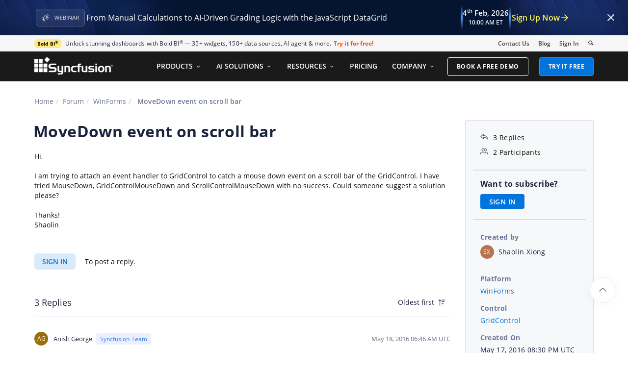

--- FILE ---
content_type: text/html; charset=utf-8
request_url: https://www.syncfusion.com/forums/124110/movedown-event-on-scroll-bar
body_size: 12136
content:






<!DOCTYPE html>
<html lang="en">
<head>
    <meta http-equiv="Content-Type" content="text/html; charset=utf-8" />
    <meta name=viewport content="width=device-width, initial-scale=1">

    <script src="https://cdn.syncfusion.com/scripts/jquery/Integrity/jquery.all.new_v2.min.js"></script>

        <script>
            window.ExceptionlessEndPoint = '/forums/exceptionlessPostEvents';
            function ExceptionlessLazyLoader() {
                let s = 0, e = ['mousemove', 'scroll', 'keydown', 'touchstart'], l = () => {
                    if (s) return; s = 1;
                    let j = document.createElement('script');
                    j.type = 'module';
                    j.src = 'https://cdn.syncfusion.com/scripts/common/exceptionless/core-application/Exceptionless-logger.min.js';
                    document.head.appendChild(j);
                    e.forEach(x => removeEventListener(x, l));
                };
                e.forEach(x => addEventListener(x, l, { once: 1 }));
            }
        </script>
        <script src="https://cdn.syncfusion.com/scripts/common/exceptionless/core-application/console-capture.min.js" async onload="ExceptionlessLazyLoader()"></script>

    <!-- Start cookieyes banner -->
    <script id="cookieyes" type="text/javascript" src="https://cdn-cookieyes.com/client_data/a579e010cc45dfd587718a85/script.js"></script>
    <script src="https://cdn.syncfusion.com/scripts/common/CookieYes/Master/CookieyesBanner-V3.min.js"></script>
    <!-- End cookieyes banner -->

    <link rel="preload" href="https://cdn.syncfusion.com/content/stylesheets/components/bootstrap/Integrity/bootstrap3.7.1.min.css?v1" as="style">
    <link rel="stylesheet" href="https://cdn.syncfusion.com/content/stylesheets/components/bootstrap/Integrity/bootstrap3.7.1.min.css?v1" type="text/css">

    <link rel="preload" href="https://cdn.syncfusion.com/content/stylesheets/components/Stack1.3.7/layoutfont_cdn.css" as="style">
    <link rel="stylesheet" href="https://cdn.syncfusion.com/content/stylesheets/components/Stack1.3.7/layoutfont_cdn.css" type="text/css">

    <link rel="preload" href="https://cdn.syncfusion.com/content/stylesheets/components/Stack1.3.7/socicon.css" as="style">
    <link rel="stylesheet" href="https://cdn.syncfusion.com/content/stylesheets/components/Stack1.3.7/socicon.css" type="text/css">

    <link rel="preload" href="https://cdn.syncfusion.com/content/stylesheets/components/Stack1.3.7/fonts/socicon.ttf" as="font" type="font/woff2" crossorigin>

    <link rel="preload" href="https://cdn.syncfusion.com/content/stylesheets/components/Stack1.3.7/fonts/layoutfont.ttf" as="font" type="font/woff2" crossorigin>
    <link rel="preload" href="https://cdn.syncfusion.com/content/stylesheets/components/bootstrap/fonts/glyphicons-halflings-regular.woff2" as="font" type="font/woff2" crossorigin>

    <link rel="preload" href="https://cdn.syncfusion.com/content/forum/Styles/icons/master/CustomForumIconsV1.css" as="style">
    <link rel="stylesheet" href="https://cdn.syncfusion.com/content/forum/Styles/icons/master/CustomForumIconsV1.css" type="text/css">

    <link rel="preload" href="https://cdn.syncfusion.com/content/images/common/menu/master/icons/menufontV2.css?v1" as="style">
    <link rel="stylesheet" href="https://cdn.syncfusion.com/content/images/common/menu/master/icons/menufontV2.css?v1" type="text/css">
    <script src="https://cdn.syncfusion.com/scripts/Syncfusion/Master/CookieValidation.js"></script>
    <script src="https://cdn.syncfusion.com/scripts/components/Others/toastr.min.js" defer></script>
    <link href="https://cdn.syncfusion.com/content/stylesheets/others/toastr.min.css" rel="stylesheet" />
    <link rel="preload" href="https://cdn.syncfusion.com/content/stylesheets/components/bootstrap/TopMarketingBannerMenu.min.css" as="style">
    <link rel="stylesheet" href="https://cdn.syncfusion.com/content/stylesheets/components/bootstrap/TopMarketingBannerMenu.min.css" type="text/css">
    <script>
        var sessionDeactivationUrl  = "/forums/account/invalidateuser-session";
    </script>
    

    

    

        <link href="/forums/css/BootstrapLayout.css?v63" rel="stylesheet" />
    

    
    <meta name="googlebot" content="index, follow" />
    <meta name="ROBOTS" content="index, follow" />
    <meta name="title" content="MoveDown event on scroll bar | WinForms | GridControl | Syncfusion" />
    <meta name="description" content="Forum Thread - GridControl - MoveDown event on scroll bar. Browse other users&#x27; questions about our WinForms GridControl components." />
    <meta name="keywords" content="WinForms,MoveDown event on scroll bar,GridControl" />
    <meta property="fb:app_id" content="1003714633042650" />
    <meta property="og:title" content="MoveDown event on scroll bar | WinForms | GridControl | Syncfusion" />
    <meta property="og:description" content="Forum Thread - GridControl - MoveDown event on scroll bar. Browse other users&#x27; questions about our WinForms GridControl components." />
    <meta property="og:image" content="https://cdn.syncfusion.com/content/images/company-logos/Syncfusion_Logo_Image.png" />
    <meta property="og:url" content="https://www.syncfusion.com/forums/124110/movedown-event-on-scroll-bar" />
    <meta property="og:type" content="website" />
    <meta property="og: site_name" content="Syncfusion.com" />
    <meta property="twitter:account_id" content="41152441" />
    <meta property="twitter:url" content="https://www.syncfusion.com/forums/124110/movedown-event-on-scroll-bar" />
    <meta property="twitter:title" content="MoveDown event on scroll bar | WinForms | GridControl | Syncfusion" />
    <meta property="twitter:description" content="Forum Thread - GridControl - MoveDown event on scroll bar. Browse other users&#x27; questions about our WinForms GridControl components." />
    <meta property="twitter:card" content="summary" />
    <meta property="twitter:image" content="https://cdn.syncfusion.com/content/images/company-logos/Syncfusion_logos.png" />


    
    <script type="application/ld+json" async>
            {"@context":"https://schema.org","@type":"QAPage","mainEntity":{"@type":"Question","name":"MoveDown event on scroll bar","text":"Hi,I am trying to attach an event handler to GridControl to catch a mouse down event on a scroll bar of the&nbsp;GridControl. I have tried MouseDown,&nbsp;GridControlMouseDown and&nbsp;ScrollControlMouseDown with no success. Could someone suggest a solution please?Thanks!Shaolin","answerCount":3,"upvoteCount":3,"dateCreated":"2016-05-17T20:30:14","author":{"@type":"Person","name":null},"acceptedAnswer":null,"suggestedAnswer":[{"@type":"Answer","text":"Hi Shaolin,&nbsp;\r\n\r\nThank you for using Syncfusion products.&nbsp;\r\n\r\nWe request you to make use of the VerticalScroll and HorizontalScroll events for achieving this. Please refer the below code snippet. These events will be fired when the Scrollbar is clicked or moved.&nbsp;\r\n\r\n\r\n\r\n\r\n\r\nC#:&nbsp;\r\n\r\nthis.gridControl1.VerticalScroll += gridControl1_VerticalScroll;&nbsp;\r\nvoid gridControl1_HorizontalScroll(object sender, ScrollEventArgs e)&nbsp;\r\n{&nbsp;\r\n&nbsp;&nbsp;&nbsp; // Required Code&nbsp;\r\n}&nbsp;\r\n&nbsp;\r\nthis.gridControl1.HorizontalScroll += gridControl1_HorizontalScroll;&nbsp;\r\nvoid gridControl1_VerticalScroll(object sender, ScrollEventArgs e)&nbsp;\r\n{&nbsp;\r\n&nbsp;&nbsp;&nbsp; //Required Code&nbsp;\r\n}&nbsp;\r\n\r\nPlease let us know if you need any further assistance.&nbsp;\r\n\r\nRegards,Anish.&nbsp;","dateCreated":"2016-05-18T06:46:05","upvoteCount":0,"url":"https://www.syncfusion.com/forums/124110/movedown-event-on-scroll-bar#lm5sUM","author":{"@type":"Person","name":"Anish George"}},{"@type":"Answer","text":"Hi Anish,I am looking for MouseDown and MouseUp events on a scroll bar. I am sorry I mistakenly used a wrong word MoveDown for the subject and it should have been MouseDown.Thanks,Shaolin","dateCreated":"2016-05-18T12:42:23","upvoteCount":0,"url":"https://www.syncfusion.com/forums/124110/movedown-event-on-scroll-bar#lm5XdO","author":{"@type":"Person","name":"Shaolin Xiong"}},{"@type":"Answer","text":"Hi Shaolin, &nbsp;\r\n\r\nThank you for your update.&nbsp;\r\n\r\nWe regret to let you know that there is no separate event like MouseDown or MouseUp for scroll bars in GridControl. You can make use of the scroll events like HorizontalScroll, VerticalScroll, WindowScrolling, HScrollBar.Scroll, VScrollBar.Scroll etc and achieve your needs. But however you can make use of the custom scrollbar to achieve your requirement. &nbsp;\r\n\r\nYou can make use of the ScrollerFrame control and assign this control to our GridControl scrollbar by using the AttachedTo property. Please refer the below code snippet. This custom scroll bar has the required MouseDown and MouseUp events.&nbsp;\r\n\r\n\r\n\r\n\r\n\r\nC#:&nbsp;\r\nScrollersFrame scrollersFrame1 = new ScrollersFrame();&nbsp;\r\nscrollersFrame1.AttachedTo = this.gridControl1;&nbsp;\r\n&nbsp;\r\nscrollersFrame1.HorizontalScroller.MouseDown += new MouseEventHandler(HorizontalScroller_MouseDown);&nbsp;\r\nscrollersFrame1.HorizontalScroller.MouseUp += new MouseEventHandler(HorizontalScroller_MouseUp);&nbsp;\r\n&nbsp;\r\nvoid HorizontalScroller_MouseUp(object sender, MouseEventArgs e)&nbsp;\r\n{&nbsp;\r\n&nbsp;&nbsp;&nbsp; // Required Code&nbsp;\r\n}&nbsp;\r\n&nbsp;\r\nvoid HorizontalScroller_MouseDown(object sender, MouseEventArgs e)&nbsp;\r\n{&nbsp;\r\n&nbsp;&nbsp;&nbsp; // Required Code&nbsp;\r\n}&nbsp;\r\n\r\n\r\nWe have created a simple sample for your convenience. You can download it from here CustomScrollBar.&nbsp;\r\n\r\nPlease let me know if you have any further concerns&nbsp;\r\n\r\nRegards,&nbsp;\r\nAnish.&nbsp;","dateCreated":"2016-05-19T10:37:10","upvoteCount":0,"url":"https://www.syncfusion.com/forums/124110/movedown-event-on-scroll-bar#lm5XBh","author":{"@type":"Person","name":"Anish George"}}]}}
    </script>
<link rel="canonical" href="https://www.syncfusion.com/forums/124110/movedown-event-on-scroll-bar" />


        <title>
            
    MoveDown event on scroll bar | WinForms | GridControl | Syncfusion

        </title>


        <!-- Google Tag Manager -->
        <script>
            (function (w, d, s, l, i) {
                w[l] = w[l] || []; w[l].push({
                    'gtm.start':
                        new Date().getTime(), event: 'gtm.js'
                }); var f = d.getElementsByTagName(s)[0],
                    j = d.createElement(s), dl = l != 'dataLayer' ? '&l=' + l : ''; j.async = true; j.src =
                        'https://www.googletagmanager.com/gtm.js?id=' + i + dl; f.parentNode.insertBefore(j, f);
                /**/
            })(window, document, 'script', 'dataLayer', 'GTM-W8WD8WN');</script>
        <!-- End Google Tag Manager -->



</head>
<body>


    <input type="hidden" id="request-verification-token" name="RequestVerificationToken" value="CfDJ8PDcoCFZ9DBKv4hD1_W-R9jwZuHOAXMy7cYhxMRmz--lJEUTzgNozPQEH5vB3yrqwsTmzZaTbS4aDLRAMUaNN-a78idl8sVYIYzgoBjGvT97QK9ySvYOWEWF9zl1t5AyKvvjwU6IQ95-tdy5bepUuRs">

    <!-- Google Tag Manager (noscript) -->
        <noscript>
            <iframe src="https://www.googletagmanager.com/ns.html?id=GTM-W8WD8WN"
                    height="0" width="0" style="display:none;visibility:hidden"></iframe>
        </noscript>

    <!-- End Google Tag Manager (noscript) -->
    
    
    <link rel="preload" href="//cdn.syncfusion.com/content/stylesheets/components/Others/google.prettify.light.theme.min.css" as="style" />
    <link rel="stylesheet" href="//cdn.syncfusion.com/content/stylesheets/components/Others/google.prettify.light.theme.min.css" type="text/css">
    <link rel="preload" href="//cdn.syncfusion.com/content/forum/Styles/ej2-forum-thread-detail-fabric.css" as="style" />
    <link rel="stylesheet" href="//cdn.syncfusion.com/content/forum/Styles/ej2-forum-thread-detail-fabric.css" type="text/css">
    <link rel="preload" href="//cdn.syncfusion.com/content/forum/Styles/icons/master/CustomForumIconsV1.css" as="style">
    <link rel="stylesheet" href="//cdn.syncfusion.com/content/forum/Styles/icons/master/CustomForumIconsV1.css" type="text/css">

    

    
        <link href="/forums/dist/cssminify/forumthreaddetail.min.css?v10" rel="stylesheet" />
    

    


    


    



        <div id="menu-wrapper">
            <div id="sub-menu-section" class="bar bar-3 bar--sm bg--secondary">
                <div class="container">
                    <div class="row">
                        <div class="col-md-12 col-sm-12 col-xs-12 text-right text-left-xs text-left-sm">
                            <div class="bar__module">
                                <div class="marketing-banner col-md-9 col-sm-8 col-xs-12">
                                </div>
                                <ul class="menu-horizontal col-md-3 col-sm-4 col-xs-12">
                                    <li>
                                        <div class="modal-instance">
                                            <a href="/company/contact-us">Contact Us</a>
                                        </div>
                                    </li>
                                    <li>
                                        <div class="modal-instance">
                                            <a href="https://www.syncfusion.com/blogs">Blog</a>
                                        </div>
                                    </li>
                                    <li>
                                        <div id="menu-signin" class="">

                                                <a href="/account/login?ReturnUrl=/124110/movedown-event-on-scroll-bar" rel="nofollow" id="login-btn-menu" class="login-button default-btn">Sign In</a>

                                        </div>
                                    </li>

                                    <li>
                                        <div data-notification-link="search-box">
                                            <i id="search-icon" class="syncfusionlayout-search search-icon"></i>
                                        </div>
                                    </li>
                                </ul>
                            </div>
                        </div>
                    </div>
                    <!--end of row-->
                </div>
                <!--end of container-->
            </div>
            <div class="container main-menu-section">
                <div class="row">
                    <div class="col-xs-12 col-sm-12 col-md-12 col-lg-12 ">
                        
<div id="menu-container"></div>

                    </div>
                    
<div id="search-container" class="row">
    <div class="col-lg-offset-3 col-lg-5 col-lg-col-md-offset-2 col-md-7 col-sm-offset-2 col-sm-6 col-xs-offset-0 col-xs-8 search">
        <input type="text" placeholder="Search" id="search" class="content-medium" name="keyword" value="" />
    </div>
    <div class="col-md-1 col-sm-4 col-xs-4">
        <button id="searchresult-btn" class="btn btn--primary search-btn">Search</button>
    </div>
    <div>
        <div class="search-details">
            Find anything about our product, documentation, and more.
        </div>
        <hr />
        <div id="search-popular-results">
            <div id="search-search-container">
    <div style="overflow-x:auto;">
        <div id="search-search">
          
                <div class="item">
                    <div class="search-heading">
                        <a href="https://www.syncfusion.com/blazor-components">
                            Blazor Components | 70+ Native UI Controls | Syncfusion®
                        </a>
                    </div>
                    <div class="search-url">
                        <a href="https://www.syncfusion.com/blazor-components">https://www.syncfusion.com/blazor-components</a>
                    </div>
                    <div class="search-description">
                        The Syncfusion<sup style="font-size: 70%;">®</sup> native Blazor components library offers 70+ UI and Data Viz web controls that are responsive and lightweight for building modern web apps.
                    </div>
                </div>
                <div class="item">
                    <div class="search-heading">
                        <a href="https://www.syncfusion.com/pdf-framework/net">
                            .NET PDF Framework | C# / VB.NET PDF API | Syncfusion®
                        </a>
                    </div>
                    <div class="search-url">
                        <a href="https://www.syncfusion.com/pdf-framework/net">https://www.syncfusion.com/pdf-framework/net</a>
                    </div>
                    <div class="search-description">
                        .NET PDF framework is a high-performance and comprehensive library used to create, read, merge, split, secure, edit, view, and review PDF files in C#/VB.NET.
                    </div>
                </div>
                <div class="item">
                    <div class="search-heading">
                        <a href="https://www.syncfusion.com/xamarin-ui-controls">
                            155+ Xamarin UI controls for iOS, Android &amp; UWP apps | Syncfusion®
                        </a>
                    </div>
                    <div class="search-url">
                        <a href="https://www.syncfusion.com/xamarin-ui-controls">https://www.syncfusion.com/xamarin-ui-controls</a>
                    </div>
                    <div class="search-description">
                        Over 155 Xamarin UI controls to create cross-platform native mobile apps for iOS, Android, UWP and macOS platforms from a single C# code base.
                    </div>
                </div>
           
        </div>
    </div>
</div>
        </div>
    </div>
</div>
                    <div id="logout-section">
                        <div class="container">
                            <div class="column">

                                <div class="Customerinformation">



                                    <div class="dashboard">
                                        <a href="/account" class="content-medium">My Dashboard</a>
                                    </div>

                                    <div class="signout-section">
                                        <a href="/forums/logoff" rel="nofollow" class="btn btn--stack btn--primary">SIGN OUT</a>
                                    </div>
                                </div>
                            </div>
                        </div>
                    </div>

                </div>
            </div>
        </div>




    
    <div class="body-content">
        



        
    <div id="forumthread-detail">
        <div class="bread">
            <div class="container">
                <div class="breadcrumb--top col-xs-12 col-sm-12 col-md-9 col-lg-9">
                    <div class="breadcrumb--section">
                        <ol class="breadcrumb">
                            <li><a class="breadcrumb-link" href="/">Home</a></li>
                            <li><a class="breadcrumb-link" href="/forums">Forum</a></li>
                            <li><a class="breadcrumb-link" href="/forums/windowsforms">WinForms</a></li>
                            <li class="active breadcrumb-link">
                                MoveDown event on scroll bar
                            </li>


                        </ol>
                    </div>
                </div>
            </div>
        </div>
        <div id="forumthread-detail-content">
            <div class="container">
                <div class="row content-section-sticky">
                        <div class="col-xs-12 col-sm-12 col-md-9 col-lg-9 thread-details-row">
                        <div class="thread-heading row">
                            <span id="scrolltomessage"></span>
                            <div class="col-lg-12 col-md-12 col-sm-12 col-xs-12">
                                
<div class="report-retired hide">

</div>

                            </div>
                                    <h1>MoveDown event on scroll bar</h1>
                        </div>
                        <span class="thread-title-edit-error hide col-xs-10 col-sm-9 col-md-9 col-lg-10 remove-padding-left" id="errorSubjectFieldEdit"></span>
                        <div class="hidden-lg hidden-md">
                            
<div class="col-xs-12 col-sm-12" id="forum-thread-info">
    <div class="panel-group">
        <div>
            <span data-toggle="collapse" href="#expend-info-section" class="info-expend sf-icon-forum-DD_down"></span>
            <div class="col-sm-12 col-xs-12 col-lg-12 thread-info-top-section">
                <div class="col-sm-4 col-xs-6">
                    <ul>
                        <li><span class="sf-icon-forum-Reply"></span><span>3 Replies</span></li>
                        <li><span class="sf-icon-forum-Group"></span><span>2 Participants</span></li>
                    </ul>
                </div>
                <div class="col-sm-4 col-xs-6">
                    <ul>
                        <li>
                            <label>Created by</label>
                            <div class="customer-info">
                                <span class="customer-avatar" style="background: #B87450">SX</span>
                                <span class="customer-name ">Shaolin Xiong</span>
                                

                            </div>
                        </li>
                    </ul>
                </div>
                <div class="col-sm-4 col-xs-6 hidden-xs">
                    <ul>
                        <li class="forum-platform" id="windowsforms"><label>Platform</label><div><a rel="nofollow" href="/forums/windowsforms">WinForms</a></div></li>
                    </ul>
                </div>
            </div>
        </div>
        <div id="expend-info-section" class="panel-collapse collapse col-sm-12 col-xs-12 remove-padding">
            <div class="panel-body">
                <div class="hidden-sm col-xs-12">
                    <ul>
                        <li><label>Platform</label><div><a rel="nofollow" href="/forums/windowsforms">WinForms</a></div></li>
                    </ul>
                </div>

                    <div class="col-sm-4 col-xs-12">
                        <ul>
                            <li class="forum-control" id="gridcontrol"><label>Control</label><div><a rel="nofollow" href="/forums/windowsforms?control=gridcontrol">GridControl</a></div></li>
                        </ul>
                    </div>

                <div class="col-sm-4 col-xs-12">
                    <ul>
                        <li><label>Created On</label><div>May 17, 2016 08:30 PM UTC</div></li>
                    </ul>
                </div>
                <div class="col-sm-4 col-xs-12">
                    <ul>
                        <li><label>Last Activity On</label><div>May 19, 2016 10:37 AM UTC</div></li>
                    </ul>
                </div>
                    <div class="col-sm-4 col-xs-12">
                        <ul>
                            <li id="subscription-info">
                                <label>Want to subscribe?</label>
                                <div>
                                        <a href="/account/login?Returnurl=/forums/124110/movedown-event-on-scroll-bar" id="subscription-auth" data-toggle="tooltip" data-placement="right" title="Sign in to subscribe" rel="nofollow">SIGN IN</a>
                                </div>
                            </li>
                        </ul>
                    </div>
            </div>
        </div>
    </div>
</div>

                        </div>
                        <div id="thread-conversation" class="col-xs-12 col-sm-12">
                            


<div class="forum-detail-message" id="lm5sxM" data-id="145478" data-encrypt-id="lm5sxM">
        <div class="message-body-content">
            Hi,<div></div><div><br></div><div>I am trying to attach an event handler to GridControl to catch a mouse down event on a scroll bar of the&nbsp;GridControl. I have tried MouseDown,&nbsp;GridControlMouseDown and&nbsp;ScrollControlMouseDown with no success. Could someone suggest a solution please?</div><div><br></div><div>Thanks!</div><div>Shaolin</div>
        </div>
    <br />
        <div class="sign-in-section">
            <a href="/account/login?ReturnUrl=/forums/124110/movedown-event-on-scroll-bar" class="signin-button">SIGN IN</a> To post a reply.
        </div>

</div>



    <div class="replies-intro-section">
        <span class="replies-title-count">3 Replies</span>

            <button class="sort-by-replies">
                <span class="sort-by-option" value="0">Oldest first</span>
                <span class="sort-by-icon sf-icon-forum-Newest"></span>
            </button>
    </div>
    <hr class="solid" />
<div class="reply-content-loader hide"></div>
<div class="forum-reply-section">
        <div class="forum-replies-segment" id="lm5sUM" data-id="145487" data-position="1">
            <div class="forum-reply-info">
                <span class="customer-avatar" style="background: #996F0C">AG</span>
                <span class="customer-name">Anish George</span>
                    <span class="syncfusion-user-tag"> Syncfusion Team </span>
                

                <span class="reply-permalink sf-icon-forum-Link" data-clipboard-text="https://www.syncfusion.com/forums/124110/movedown-event-on-scroll-bar?reply=lm5sUM" data-toggle="tooltip" data-placement="top" title="Click to copy"></span>

                <span class="replied-date">May 18, 2016 06:46 AM UTC</span>
            </div>

            <br />


            <div class="message-body-content">
                    <div>Hi Shaolin,<?xml:namespace prefix = "o" />&nbsp;</div>
<br>
<div>Thank you for using Syncfusion products.&nbsp;</div>
<br>
<div>We request you to make use of the <B style="mso-bidi-font-weight: normal">VerticalScroll</B> and <B style="mso-bidi-font-weight: normal">HorizontalScroll</B> events for achieving this. Please refer the below code snippet. These events will be fired when the Scrollbar is clicked or moved.&nbsp;</div>
<br>
<TABLE class=MsoTableGrid style="BORDER-TOP: medium none; BORDER-RIGHT: medium none; BORDER-COLLAPSE: collapse; BORDER-BOTTOM: medium none; BORDER-LEFT: medium none; mso-border-alt: solid windowtext .5pt; mso-yfti-tbllook: 1184; mso-padding-alt: 0in 5.4pt 0in 5.4pt" cellSpacing=0 cellPadding=0 border=1>
<TBODY>
<TR style="mso-yfti-irow: 0; mso-yfti-firstrow: yes; mso-yfti-lastrow: yes">
<TD style="BORDER-TOP: windowtext 1pt solid; BORDER-RIGHT: windowtext 1pt solid; WIDTH: 467.5pt; BORDER-BOTTOM: windowtext 1pt solid; PADDING-BOTTOM: 0in; PADDING-TOP: 0in; PADDING-LEFT: 5.4pt; BORDER-LEFT: windowtext 1pt solid; PADDING-RIGHT: 5.4pt; mso-border-alt: solid windowtext .5pt" vAlign=top width=623>
<div><B style="mso-bidi-font-weight: normal">C#:</B>&nbsp;</div>
<br>
<div style="TEXT-AUTOSPACE: ; mso-layout-grid-align: none"><SPAN style="FONT-SIZE: 9.5pt; FONT-FAMILY: Consolas; BACKGROUND: white; COLOR: blue; mso-bidi-font-family: Consolas; mso-highlight: white">this</SPAN><SPAN style="FONT-SIZE: 9.5pt; FONT-FAMILY: Consolas; BACKGROUND: white; COLOR: black; mso-bidi-font-family: Consolas; mso-highlight: white">.gridControl1.VerticalScroll += gridControl1_VerticalScroll;</SPAN><SPAN style="FONT-SIZE: 9.5pt; FONT-FAMILY: Consolas; COLOR: black; mso-bidi-font-family: Consolas"></SPAN>&nbsp;</div>
<div style="TEXT-AUTOSPACE: ; mso-layout-grid-align: none"><SPAN style="FONT-SIZE: 9.5pt; FONT-FAMILY: Consolas; BACKGROUND: white; COLOR: blue; mso-bidi-font-family: Consolas; mso-highlight: white">void</SPAN><SPAN style="FONT-SIZE: 9.5pt; FONT-FAMILY: Consolas; BACKGROUND: white; COLOR: black; mso-bidi-font-family: Consolas; mso-highlight: white"> gridControl1_HorizontalScroll(</SPAN><SPAN style="FONT-SIZE: 9.5pt; FONT-FAMILY: Consolas; BACKGROUND: white; COLOR: blue; mso-bidi-font-family: Consolas; mso-highlight: white">object</SPAN><SPAN style="FONT-SIZE: 9.5pt; FONT-FAMILY: Consolas; BACKGROUND: white; COLOR: black; mso-bidi-font-family: Consolas; mso-highlight: white"> sender, </SPAN><SPAN style="FONT-SIZE: 9.5pt; FONT-FAMILY: Consolas; BACKGROUND: white; COLOR: #2b91af; mso-bidi-font-family: Consolas; mso-highlight: white">ScrollEventArgs</SPAN><SPAN style="FONT-SIZE: 9.5pt; FONT-FAMILY: Consolas; BACKGROUND: white; COLOR: black; mso-bidi-font-family: Consolas; mso-highlight: white"> e)</SPAN>&nbsp;</div>
<div style="TEXT-AUTOSPACE: ; mso-layout-grid-align: none"><SPAN style="FONT-SIZE: 9.5pt; FONT-FAMILY: Consolas; BACKGROUND: white; COLOR: black; mso-bidi-font-family: Consolas; mso-highlight: white">{</SPAN>&nbsp;</div>
<div style="TEXT-AUTOSPACE: ; mso-layout-grid-align: none"><SPAN style="FONT-SIZE: 9.5pt; FONT-FAMILY: Consolas; BACKGROUND: white; COLOR: black; mso-bidi-font-family: Consolas; mso-highlight: white"><SPAN style="mso-spacerun: yes">&nbsp;&nbsp;&nbsp; </SPAN></SPAN><SPAN style="FONT-SIZE: 9.5pt; FONT-FAMILY: Consolas; BACKGROUND: white; COLOR: green; mso-bidi-font-family: Consolas; mso-highlight: white">// Required Code</SPAN>&nbsp;</div>
<div style="TEXT-AUTOSPACE: ; mso-layout-grid-align: none"><SPAN style="FONT-SIZE: 9.5pt; FONT-FAMILY: Consolas; BACKGROUND: white; COLOR: black; mso-bidi-font-family: Consolas; mso-highlight: white">}</SPAN>&nbsp;</div>
<div style="TEXT-AUTOSPACE: ; mso-layout-grid-align: none"><SPAN style="FONT-SIZE: 9.5pt; FONT-FAMILY: Consolas; BACKGROUND: white; COLOR: black; mso-bidi-font-family: Consolas; mso-highlight: white"></SPAN>&nbsp;</div>
<div><SPAN style="FONT-SIZE: 9.5pt; FONT-FAMILY: Consolas; BACKGROUND: white; COLOR: blue; mso-bidi-font-family: Consolas; mso-highlight: white">this</SPAN><SPAN style="FONT-SIZE: 9.5pt; FONT-FAMILY: Consolas; BACKGROUND: white; COLOR: black; mso-bidi-font-family: Consolas; mso-highlight: white">.gridControl1.HorizontalScroll += gridControl1_HorizontalScroll;</SPAN>&nbsp;</div>
<div style="TEXT-AUTOSPACE: ; mso-layout-grid-align: none"><SPAN style="FONT-SIZE: 9.5pt; FONT-FAMILY: Consolas; BACKGROUND: white; COLOR: blue; mso-bidi-font-family: Consolas; mso-highlight: white">void</SPAN><SPAN style="FONT-SIZE: 9.5pt; FONT-FAMILY: Consolas; BACKGROUND: white; COLOR: black; mso-bidi-font-family: Consolas; mso-highlight: white"> gridControl1_VerticalScroll(</SPAN><SPAN style="FONT-SIZE: 9.5pt; FONT-FAMILY: Consolas; BACKGROUND: white; COLOR: blue; mso-bidi-font-family: Consolas; mso-highlight: white">object</SPAN><SPAN style="FONT-SIZE: 9.5pt; FONT-FAMILY: Consolas; BACKGROUND: white; COLOR: black; mso-bidi-font-family: Consolas; mso-highlight: white"> sender, </SPAN><SPAN style="FONT-SIZE: 9.5pt; FONT-FAMILY: Consolas; BACKGROUND: white; COLOR: #2b91af; mso-bidi-font-family: Consolas; mso-highlight: white">ScrollEventArgs</SPAN><SPAN style="FONT-SIZE: 9.5pt; FONT-FAMILY: Consolas; BACKGROUND: white; COLOR: black; mso-bidi-font-family: Consolas; mso-highlight: white"> e)</SPAN>&nbsp;</div>
<div style="TEXT-AUTOSPACE: ; mso-layout-grid-align: none"><SPAN style="FONT-SIZE: 9.5pt; FONT-FAMILY: Consolas; BACKGROUND: white; COLOR: black; mso-bidi-font-family: Consolas; mso-highlight: white">{</SPAN>&nbsp;</div>
<div style="TEXT-AUTOSPACE: ; mso-layout-grid-align: none"><SPAN style="FONT-SIZE: 9.5pt; FONT-FAMILY: Consolas; BACKGROUND: white; COLOR: black; mso-bidi-font-family: Consolas; mso-highlight: white"><SPAN style="mso-spacerun: yes">&nbsp;&nbsp;&nbsp; </SPAN></SPAN><SPAN style="FONT-SIZE: 9.5pt; FONT-FAMILY: Consolas; BACKGROUND: white; COLOR: green; mso-bidi-font-family: Consolas; mso-highlight: white">//Required Code</SPAN>&nbsp;</div>
<div><SPAN style="FONT-SIZE: 9.5pt; FONT-FAMILY: Consolas; BACKGROUND: white; COLOR: black; mso-bidi-font-family: Consolas; mso-highlight: white">}</SPAN>&nbsp;</div></TD></TR></TBODY></TABLE>
<br>
<div>Please let us know if you need any further assistance.&nbsp;</div>
<br>
<div>Regards,<BR>Anish.&nbsp;</div><br>
            </div>
                     <br />
                     <div class="thread-reply-action-segment">
                     </div>
        </div>
            <hr class="solid" data-position="1" />
        <div class="forum-replies-segment" id="lm5XdO" data-id="145519" data-position="2">
            <div class="forum-reply-info">
                <span class="customer-avatar" style="background: #B87450">SX</span>
                <span class="customer-name">Shaolin Xiong</span>
                

                <span class="reply-permalink sf-icon-forum-Link" data-clipboard-text="https://www.syncfusion.com/forums/124110/movedown-event-on-scroll-bar?reply=lm5XdO" data-toggle="tooltip" data-placement="top" title="Click to copy"></span>

                <span class="replied-date">May 18, 2016 12:42 PM UTC</span>
            </div>

            <br />


            <div class="message-body-content">
                    Hi Anish,<div></div><div><br></div><div>I am looking for <b>MouseDown</b> and <b>MouseUp</b> events on a scroll bar. I am sorry I mistakenly used a wrong word MoveDown for the subject and it should have been <b>MouseDown</b>.</div><div><br></div><div>Thanks,</div><div>Shaolin</div>
            </div>
                     <br />
                     <div class="thread-reply-action-segment">
                     </div>
        </div>
            <hr class="solid" data-position="2" />
        <div class="forum-replies-segment" id="lm5XBh" data-id="145563" data-position="3">
            <div class="forum-reply-info">
                <span class="customer-avatar" style="background: #996F0C">AG</span>
                <span class="customer-name">Anish George</span>
                    <span class="syncfusion-user-tag"> Syncfusion Team </span>
                

                <span class="reply-permalink sf-icon-forum-Link" data-clipboard-text="https://www.syncfusion.com/forums/124110/movedown-event-on-scroll-bar?reply=lm5XBh" data-toggle="tooltip" data-placement="top" title="Click to copy"></span>

                <span class="replied-date">May 19, 2016 10:37 AM UTC</span>
            </div>

            <br />


            <div class="message-body-content">
                    <div>Hi Shaolin, <?xml:namespace prefix = "o" />&nbsp;</div>
<br>
<div>Thank you for your update.&nbsp;</div>
<br>
<div>We regret to let you know that there is no separate event like MouseDown or MouseUp for scroll bars in GridControl. You can make use of the scroll events like <A rel='nofollow' href="http://help.syncfusion.com/cr/cref_files/windowsforms/grid/Syncfusion.Shared.Base~Syncfusion.Windows.Forms.ScrollControl~HorizontalScroll_EV.html">HorizontalScroll</A>, <A rel='nofollow' href="http://help.syncfusion.com/cr/cref_files/windowsforms/grid/Syncfusion.Shared.Base~Syncfusion.Windows.Forms.ScrollControl~VerticalScroll_EV.html">VerticalScroll</A>, <A rel='nofollow' href="http://help.syncfusion.com/cr/cref_files/windowsforms/grid/Syncfusion.Shared.Base~Syncfusion.Windows.Forms.ScrollControl~WindowScrolling_EV.html">WindowScrolling</A>, <A rel='nofollow' href="http://help.syncfusion.com/cr/cref_files/windowsforms/grid/Syncfusion.Shared.Base~Syncfusion.Windows.Forms.ScrollBarWrapper~Scroll_EV.html">HScrollBar.Scroll</A>, <A rel='nofollow' href="http://help.syncfusion.com/cr/cref_files/windowsforms/grid/Syncfusion.Shared.Base~Syncfusion.Windows.Forms.ScrollBarWrapper~Scroll_EV.html">VScrollBar.Scroll</A> etc and achieve your needs. But however you can make use of the custom scrollbar to achieve your requirement. &nbsp;</div>
<br>
<div>You can make use of the ScrollerFrame control and assign this control to our GridControl scrollbar by using the <B style="mso-bidi-font-weight: normal">AttachedTo</B> property. Please refer the below code snippet. This custom scroll bar has the required MouseDown and MouseUp events.&nbsp;</div>
<br>
<TABLE class=MsoTableGrid style="BORDER-TOP: medium none; BORDER-RIGHT: medium none; BORDER-COLLAPSE: collapse; BORDER-BOTTOM: medium none; BORDER-LEFT: medium none; mso-border-alt: solid windowtext .5pt; mso-yfti-tbllook: 1184; mso-padding-alt: 0in 5.4pt 0in 5.4pt" cellSpacing=0 cellPadding=0 border=1>
<TBODY>
<TR style="mso-yfti-irow: 0; mso-yfti-firstrow: yes; mso-yfti-lastrow: yes">
<TD style="BORDER-TOP: windowtext 1pt solid; BORDER-RIGHT: windowtext 1pt solid; WIDTH: 467.5pt; BORDER-BOTTOM: windowtext 1pt solid; PADDING-BOTTOM: 0in; PADDING-TOP: 0in; PADDING-LEFT: 5.4pt; BORDER-LEFT: windowtext 1pt solid; PADDING-RIGHT: 5.4pt; mso-border-alt: solid windowtext .5pt" vAlign=top width=623>
<div><B style="mso-bidi-font-weight: normal">C#:</B>&nbsp;</div>
<div style="TEXT-AUTOSPACE: ; mso-layout-grid-align: none"><SPAN style="FONT-SIZE: 9.5pt; FONT-FAMILY: Consolas; BACKGROUND: white; COLOR: #2b91af; mso-bidi-font-family: Consolas; mso-highlight: white">ScrollersFrame</SPAN><SPAN style="FONT-SIZE: 9.5pt; FONT-FAMILY: Consolas; BACKGROUND: white; COLOR: black; mso-bidi-font-family: Consolas; mso-highlight: white"> scrollersFrame1 = </SPAN><SPAN style="FONT-SIZE: 9.5pt; FONT-FAMILY: Consolas; BACKGROUND: white; COLOR: blue; mso-bidi-font-family: Consolas; mso-highlight: white">new</SPAN><SPAN style="FONT-SIZE: 9.5pt; FONT-FAMILY: Consolas; BACKGROUND: white; COLOR: black; mso-bidi-font-family: Consolas; mso-highlight: white"> </SPAN><SPAN style="FONT-SIZE: 9.5pt; FONT-FAMILY: Consolas; BACKGROUND: white; COLOR: #2b91af; mso-bidi-font-family: Consolas; mso-highlight: white">ScrollersFrame</SPAN><SPAN style="FONT-SIZE: 9.5pt; FONT-FAMILY: Consolas; BACKGROUND: white; COLOR: black; mso-bidi-font-family: Consolas; mso-highlight: white">();</SPAN>&nbsp;</div>
<div style="TEXT-AUTOSPACE: ; mso-layout-grid-align: none"><SPAN style="FONT-SIZE: 9.5pt; FONT-FAMILY: Consolas; BACKGROUND: white; COLOR: black; mso-bidi-font-family: Consolas; mso-highlight: white">scrollersFrame1.AttachedTo = </SPAN><SPAN style="FONT-SIZE: 9.5pt; FONT-FAMILY: Consolas; BACKGROUND: white; COLOR: blue; mso-bidi-font-family: Consolas; mso-highlight: white">this</SPAN><SPAN style="FONT-SIZE: 9.5pt; FONT-FAMILY: Consolas; BACKGROUND: white; COLOR: black; mso-bidi-font-family: Consolas; mso-highlight: white">.gridControl1;</SPAN>&nbsp;</div>
<div style="TEXT-AUTOSPACE: ; mso-layout-grid-align: none"><SPAN style="FONT-SIZE: 9.5pt; FONT-FAMILY: Consolas; BACKGROUND: white; COLOR: black; mso-bidi-font-family: Consolas; mso-highlight: white"></SPAN>&nbsp;</div>
<div style="TEXT-AUTOSPACE: ; mso-layout-grid-align: none"><SPAN style="FONT-SIZE: 9.5pt; FONT-FAMILY: Consolas; BACKGROUND: white; COLOR: black; mso-bidi-font-family: Consolas; mso-highlight: white">scrollersFrame1.HorizontalScroller.MouseDown += </SPAN><SPAN style="FONT-SIZE: 9.5pt; FONT-FAMILY: Consolas; BACKGROUND: white; COLOR: blue; mso-bidi-font-family: Consolas; mso-highlight: white">new</SPAN><SPAN style="FONT-SIZE: 9.5pt; FONT-FAMILY: Consolas; BACKGROUND: white; COLOR: black; mso-bidi-font-family: Consolas; mso-highlight: white"> </SPAN><SPAN style="FONT-SIZE: 9.5pt; FONT-FAMILY: Consolas; BACKGROUND: white; COLOR: #2b91af; mso-bidi-font-family: Consolas; mso-highlight: white">MouseEventHandler</SPAN><SPAN style="FONT-SIZE: 9.5pt; FONT-FAMILY: Consolas; BACKGROUND: white; COLOR: black; mso-bidi-font-family: Consolas; mso-highlight: white">(HorizontalScroller_MouseDown);</SPAN>&nbsp;</div>
<div><SPAN style="FONT-SIZE: 9.5pt; FONT-FAMILY: Consolas; BACKGROUND: white; COLOR: black; mso-bidi-font-family: Consolas; mso-highlight: white">scrollersFrame1.HorizontalScroller.MouseUp += </SPAN><SPAN style="FONT-SIZE: 9.5pt; FONT-FAMILY: Consolas; BACKGROUND: white; COLOR: blue; mso-bidi-font-family: Consolas; mso-highlight: white">new</SPAN><SPAN style="FONT-SIZE: 9.5pt; FONT-FAMILY: Consolas; BACKGROUND: white; COLOR: black; mso-bidi-font-family: Consolas; mso-highlight: white"> </SPAN><SPAN style="FONT-SIZE: 9.5pt; FONT-FAMILY: Consolas; BACKGROUND: white; COLOR: #2b91af; mso-bidi-font-family: Consolas; mso-highlight: white">MouseEventHandler</SPAN><SPAN style="FONT-SIZE: 9.5pt; FONT-FAMILY: Consolas; BACKGROUND: white; COLOR: black; mso-bidi-font-family: Consolas; mso-highlight: white">(HorizontalScroller_MouseUp);</SPAN><SPAN style="FONT-SIZE: 9.5pt; FONT-FAMILY: Consolas; COLOR: black; mso-bidi-font-family: Consolas"></SPAN>&nbsp;</div>
<div><SPAN style="FONT-SIZE: 9.5pt; FONT-FAMILY: Consolas; COLOR: black; mso-bidi-font-family: Consolas"></SPAN>&nbsp;</div>
<div style="TEXT-AUTOSPACE: ; mso-layout-grid-align: none"><SPAN style="FONT-SIZE: 9.5pt; FONT-FAMILY: Consolas; BACKGROUND: white; COLOR: blue; mso-bidi-font-family: Consolas; mso-highlight: white">void</SPAN><SPAN style="FONT-SIZE: 9.5pt; FONT-FAMILY: Consolas; BACKGROUND: white; COLOR: black; mso-bidi-font-family: Consolas; mso-highlight: white"> HorizontalScroller_MouseUp(</SPAN><SPAN style="FONT-SIZE: 9.5pt; FONT-FAMILY: Consolas; BACKGROUND: white; COLOR: blue; mso-bidi-font-family: Consolas; mso-highlight: white">object</SPAN><SPAN style="FONT-SIZE: 9.5pt; FONT-FAMILY: Consolas; BACKGROUND: white; COLOR: black; mso-bidi-font-family: Consolas; mso-highlight: white"> sender, </SPAN><SPAN style="FONT-SIZE: 9.5pt; FONT-FAMILY: Consolas; BACKGROUND: white; COLOR: #2b91af; mso-bidi-font-family: Consolas; mso-highlight: white">MouseEventArgs</SPAN><SPAN style="FONT-SIZE: 9.5pt; FONT-FAMILY: Consolas; BACKGROUND: white; COLOR: black; mso-bidi-font-family: Consolas; mso-highlight: white"> e)</SPAN>&nbsp;</div>
<div style="TEXT-AUTOSPACE: ; mso-layout-grid-align: none"><SPAN style="FONT-SIZE: 9.5pt; FONT-FAMILY: Consolas; BACKGROUND: white; COLOR: black; mso-bidi-font-family: Consolas; mso-highlight: white">{</SPAN>&nbsp;</div>
<div style="TEXT-AUTOSPACE: ; mso-layout-grid-align: none"><SPAN style="FONT-SIZE: 9.5pt; FONT-FAMILY: Consolas; BACKGROUND: white; COLOR: black; mso-bidi-font-family: Consolas; mso-highlight: white"><SPAN style="mso-spacerun: yes">&nbsp;&nbsp;&nbsp; </SPAN></SPAN><SPAN style="FONT-SIZE: 9.5pt; FONT-FAMILY: Consolas; BACKGROUND: white; COLOR: green; mso-bidi-font-family: Consolas; mso-highlight: white">// Required Code</SPAN>&nbsp;</div>
<div style="TEXT-AUTOSPACE: ; mso-layout-grid-align: none"><SPAN style="FONT-SIZE: 9.5pt; FONT-FAMILY: Consolas; BACKGROUND: white; COLOR: black; mso-bidi-font-family: Consolas; mso-highlight: white">}</SPAN>&nbsp;</div>
<div style="TEXT-AUTOSPACE: ; mso-layout-grid-align: none"><SPAN style="FONT-SIZE: 9.5pt; FONT-FAMILY: Consolas; BACKGROUND: white; COLOR: black; mso-bidi-font-family: Consolas; mso-highlight: white"></SPAN>&nbsp;</div>
<div style="TEXT-AUTOSPACE: ; mso-layout-grid-align: none"><SPAN style="FONT-SIZE: 9.5pt; FONT-FAMILY: Consolas; BACKGROUND: white; COLOR: blue; mso-bidi-font-family: Consolas; mso-highlight: white">void</SPAN><SPAN style="FONT-SIZE: 9.5pt; FONT-FAMILY: Consolas; BACKGROUND: white; COLOR: black; mso-bidi-font-family: Consolas; mso-highlight: white"> HorizontalScroller_MouseDown(</SPAN><SPAN style="FONT-SIZE: 9.5pt; FONT-FAMILY: Consolas; BACKGROUND: white; COLOR: blue; mso-bidi-font-family: Consolas; mso-highlight: white">object</SPAN><SPAN style="FONT-SIZE: 9.5pt; FONT-FAMILY: Consolas; BACKGROUND: white; COLOR: black; mso-bidi-font-family: Consolas; mso-highlight: white"> sender, </SPAN><SPAN style="FONT-SIZE: 9.5pt; FONT-FAMILY: Consolas; BACKGROUND: white; COLOR: #2b91af; mso-bidi-font-family: Consolas; mso-highlight: white">MouseEventArgs</SPAN><SPAN style="FONT-SIZE: 9.5pt; FONT-FAMILY: Consolas; BACKGROUND: white; COLOR: black; mso-bidi-font-family: Consolas; mso-highlight: white"> e)</SPAN>&nbsp;</div>
<div style="TEXT-AUTOSPACE: ; mso-layout-grid-align: none"><SPAN style="FONT-SIZE: 9.5pt; FONT-FAMILY: Consolas; BACKGROUND: white; COLOR: black; mso-bidi-font-family: Consolas; mso-highlight: white">{</SPAN>&nbsp;</div>
<div style="TEXT-AUTOSPACE: ; mso-layout-grid-align: none"><SPAN style="FONT-SIZE: 9.5pt; FONT-FAMILY: Consolas; BACKGROUND: white; COLOR: black; mso-bidi-font-family: Consolas; mso-highlight: white"><SPAN style="mso-spacerun: yes">&nbsp;&nbsp;&nbsp; </SPAN></SPAN><SPAN style="FONT-SIZE: 9.5pt; FONT-FAMILY: Consolas; BACKGROUND: white; COLOR: green; mso-bidi-font-family: Consolas; mso-highlight: white">// Required Code</SPAN>&nbsp;</div>
<div><SPAN style="FONT-SIZE: 9.5pt; FONT-FAMILY: Consolas; BACKGROUND: white; COLOR: black; mso-bidi-font-family: Consolas; mso-highlight: white">}</SPAN>&nbsp;</div></TD></TR></TBODY></TABLE>
<br>
<br>
<div>We have created a simple sample for your convenience. You can download it from here <A rel='nofollow' href="https://www.syncfusion.com/downloads/support/directtrac/general/ze/CustomScroll-1693624216.zip">CustomScrollBar</A>.&nbsp;</div>
<br>
<div>Please let me know if you have any further concerns&nbsp;</div>
<br>
<div>Regards,&nbsp;</div>
<div>Anish.&nbsp;</div><br>
            </div>
                     <br />
                     <div class="thread-reply-action-segment">
                     </div>
        </div>
</div>
                                <div id="delete-confirm-dialog">
                                        <div class="confirmation-content"></div>
                                    </div>
                        </div>
                        <div class="hidden-lg hidden-md">
                            <div class="sticky-support-card-wrapper">
    <div class="support-card">
        <div class="support-icon" aria-hidden="true"></div>

        <div class="support-title">Need More Help?</div>
        <p class="support-description">
            Get personalized assistance from our support team.
        </p>
        <a href="https://support.syncfusion.com/create?categoryId=291" target="_blank" class="support-button">Contact Support</a>
    </div>
</div>

                        </div>
                            <div class="sign-in-section bottom-section">
                                <a href="/account/login?ReturnUrl=/forums/124110/movedown-event-on-scroll-bar" class="signin-button" rel="nofollow">SIGN IN</a> To post a reply.
                            </div>
                        <input id="threadid" name="threadid" type="hidden" value="124110" />
                    </div>
                        <div class="hidden-xs hidden-sm col-md-3 col-lg-3 thread-details-info-row">
                        
<div class="col-lg-12 col-md-12 col-sm-12 col-xs-12" id="forum-thread-info">
    <ul>
        <li><span class="sf-icon-forum-Reply"></span><span>3 Replies</span></li>
        <li><span class="sf-icon-forum-Group"></span><span>2 Participants</span></li>
        <li class="divider"></li>
            <li id="subscription-info">
                <label>Want to subscribe?</label>
                <div>
                        <a href="/account/login?Returnurl=/forums/124110/movedown-event-on-scroll-bar" id="subscription-auth" data-toggle="tooltip" data-placement="right" title="Sign in to subscribe" rel="nofollow">SIGN IN</a>
                </div>
            </li>
            <li class="divider"></li>
        <li>
            <label>Created by</label>
            <div class="customer-info">

                <span class="customer-avatar" style="background: #B87450">SX</span>
                <span class="customer-name ">Shaolin Xiong</span>
              


            </div>
        </li>
        <li class="forum-platform" id="windowsforms"><label>Platform</label><div><a rel="nofollow" href="/forums/windowsforms">WinForms</a></div></li>
        
            <li class="forum-control" id="gridcontrol"><label>Control</label><div><a rel="nofollow" href="/forums/windowsforms?control=gridcontrol">GridControl</a></div></li>

        <li><label>Created On</label><div>May 17, 2016 08:30 PM UTC</div></li>
        <li><label>Last Activity On</label><div>May 19, 2016 10:37 AM UTC</div></li>


    </ul>
</div>
<div class="underline"></div>
<div class="sticky-support-card-wrapper">
    <div class="support-card">
        <div class="support-icon" aria-hidden="true"></div>

        <div class="support-title">Need More Help?</div>
        <p class="support-description">
            Get personalized assistance from our support team.
        </p>
        <a href="https://support.syncfusion.com/create?categoryId=291" target="_blank" class="support-button">Contact Support</a>
    </div>
</div>

<div id="forum-detail-toast">
        <div class="subscription-notification-content">
        </div>
    </div>
                    </div>
                </div>
            </div>
        </div>
    </div>
    <div id="loader-overlay"><div id="loader-inner"><img src="https://cdn.syncfusion.com/content/images/forum/loader.svg" alt="Loader." /></div></div>

    </div>

    

    <script src="https://cdn.syncfusion.com/scripts/bootstrap/Integrity/bootstrap3.7.1.min.js?v1"></script>
    <script src="https://cdn.syncfusion.com/scripts/jquery/Integrity/jquery.sessionall.min.js" defer></script>
    <script src="https://cdn.syncfusion.com/scripts/components/Stack1.3.7/stack-scripts.js" defer></script>
    <script src="https://cdn.syncfusion.com/scripts/components/Stack1.3.7/stack-smooth-scroll.min.js" defer></script>
    <script src="https://cdn.syncfusion.com/scripts/bootstrap/HeaderMenuInitialV2.min.js?v1" defer></script>
    

    
        <script src="/forums/js/Shared/Layout.js?v9"></script>
        <script src="/forums/js/Shared/CustomAdPopup.js?v8"></script>
        <script src="/forums/js/Shared/MarketingBanner.js?v10"></script>
    

    
    <script src="https://cdn.syncfusion.com/content/scripts/forum/Components/google.prettify.min.js" defer></script>
    <script src="https://www.google.com/recaptcha/api.js" async defer></script>
    <script src="https://cdn.jsdelivr.net/npm/clipboard@2.0.8/dist/clipboard.min.js"></script>
    <script src="https://cdn.syncfusion.com/content/forum/scripts/ej2-forum-thread-detail-fabric.min.js"></script>
    <script type="text/javascript">
        var platform = "WinForms";
        var threadId = "124110";
        var totalreplies = "3";
        var isRedirected = new Boolean("");
        var scrollPosition = "";
        var patchDownloadValidationMessage = "";
    </script>

    

    
        <script src="/forums/dist/jsminify/forumthreaddetail.min.js?v11"></script>
    


    <div id="getservertime" hidden>2/03/2026 02:09:49 PM</div>


    <input type="hidden" id="userEmail" name="userEmail" />

    <script src="https://support.syncfusion.com/chatwidget-api/widget/v1/e4988a66-473b-4a33-8306-d856e02a1789" defer async></script>

    <script src="https://cdn.syncfusion.com/scripts/common/LiveChat/master/LiveChatScripts-v11.min.js"></script>

    <div id="WebinarCookieExpiration" hidden>Sun, 15 December 2024 03:30:00 UTC</div>
    <div id="WebinarCookieExpirationFormat" hidden>Sun, 15 December 2024 03:30:00 AM</div>
    <div id="ToasterExpirationDate" hidden>Wed, 16 Feb 2022 04:59:00 UTC</div>
    <script src="/forums/js/Shared/AdNotifications.js?v=1"></script>

    <script>
        $("#CookieNotification").find(".row").addClass("cookiepadding");
    </script>


    <script type="text/javascript" async>
        var om_load_webfont = false;
    </script>
    <!--
      This file (InfoBanner.min.js) includes all the necessary CSS, HTML, and JavaScript
      related to the webinar banner and maintenance banner functionality.
      webinar banner and maintenance banner changes should be made in this file.
    -->
    <script src="https://cdn.syncfusion.com/scripts/bootstrap/InfoBannerV2.min.js" defer></script>
        <script type="text/javascript">
            $('#search').keypress(function (e) {
                if (e.which == '13') {
                    $('.search-btn').click();
                }
            });
            $(".search-btn").click(function () {
                if ($('#search').val() == "") {
                    return false;
                }

                var RegExEncodeIP = /(\d+)\.(\d+)\.(\d+)\.(\d+)/;
                var SearchQuery = $('#search').val();

                var ProductVersionMatch = RegExEncodeIP.exec(SearchQuery);
                if (ProductVersionMatch) {
                    SearchQuery = SearchQuery.replace(ProductVersionMatch[0], ProductVersionMatch[0].replace(/\./g, "-"));
                }

                window.location.href = "https://www.syncfusion.com/search?keyword=" + SearchQuery;

                return true;

            });
        </script>

    <!-- This site is converting visitors into subscribers and customers with OptinMonster - https://optinmonster.com -->
    <script>setTimeout(function () {(function (d, u, ac) { var s = d.createElement('script'); s.type = 'text/javascript'; s.src = 'https://a.omappapi.com/app/js/api.min.js'; s.async = true; s.dataset.user = u; s.dataset.account = ac; d.getElementsByTagName('head')[0].appendChild(s); })(document, 54893, 61695); }, 2000);</script>

    <!-- / https://optinmonster.com -->
    <a id="smooth-scroll" class="back-to-top inner-link active" href="#" data-scroll-class="100vh:active">
        <img width="15" height="9" src="https://cdn.syncfusion.com/content/images/products/whats-new/optimizedimages/up-arrow.png" alt="Up arrow icon">
    </a>

    <script>new ejs.popups.Dialog({
  "animationSettings": {
    "delay": 0.0,
    "duration": 400.0
  },
  "buttons": [
    {
      "click": hideDialog,
      "buttonModel": {
        "content": "NO",
        "cssClass": "confirm-no"
      }
    },
    {
      "click": confirmDeleteThread,
      "buttonModel": {
        "content": "YES",
        "cssClass": "confirm-yes"
      }
    }
  ],
  "isModal": true,
  "target": "body",
  "visible": false,
  "width": "500px",
  "zIndex": 1000.0,
  "overlayClick": hideDialog
}).appendTo("#delete-confirm-dialog"); 
new ejs.notifications.Toast({
  "extendedTimeout": 1000.0,
  "icon": "e-meeting",
  "position": {
    "X": "Right"
  },
  "progressDirection": "Rtl",
  "timeOut": 5000.0
}).appendTo("#forum-detail-toast"); 
</script>
<script defer src="https://static.cloudflareinsights.com/beacon.min.js/vcd15cbe7772f49c399c6a5babf22c1241717689176015" integrity="sha512-ZpsOmlRQV6y907TI0dKBHq9Md29nnaEIPlkf84rnaERnq6zvWvPUqr2ft8M1aS28oN72PdrCzSjY4U6VaAw1EQ==" data-cf-beacon='{"version":"2024.11.0","token":"00fae5a160ad4360aefe5bf7c7c77985","server_timing":{"name":{"cfCacheStatus":true,"cfEdge":true,"cfExtPri":true,"cfL4":true,"cfOrigin":true,"cfSpeedBrain":true},"location_startswith":null}}' crossorigin="anonymous"></script>
</body>
</html>
<footer>
    
    <div id="footer-warpper" class="segment">
        <div class="container">
                    <div class="col-lg-2 col-md-2 col-sm-2 col-xs-12 hidden-xs content-list products-footer-section">
                                <div class="content-medium">EXPLORE OUR PRODUCTS</div>
                            <ul class="list-unstyled">
                                        <li class="content-small"><a href="/ui-component-suite"> UI Component Suite</a></li>
                                        <li class="content-small"><a href="/document-sdk"> Document SDK</a></li>
                                        <li class="content-small"><a href="/pdf-viewer-sdk"> PDF Viewer SDK</a></li>
                                        <li class="content-small"><a href="/docx-editor-sdk"> DOCX Editor SDK</a></li>
                                        <li class="content-small"><a href="/spreadsheet-editor-sdk"> Spreadsheet Editor SDK</a></li>
                                        <li class="content-small"><a href="/code-studio/"> Code Studio</a></li>
                                        <li class="content-small"><a href="https://www.boldbi.com/">Analytics Platform</a></li>
                                        <li class="content-small"><a href="https://www.boldreports.com">Reporting Platform</a></li>
                                        <li class="content-small"><a href="https://boldsign.com/?utm_source=syncfusionnavfooter&utm_medium=referral&utm_campaign=boldsign">eSignature Software and API</a></li>
                                        <li class="content-small"><a href="https://www.bolddesk.com/?utm_source=syncfusionnavfooter&utm_medium=referral&utm_campaign=bolddesk">Customer Service Software</a></li>
                                        <li class="content-small"><a href="https://www.bolddesk.com/knowledge-base-software?utm_source=syncfusionnavfooter&utm_medium=referral&utm_campaign=knowledgebase_bolddesk">Knowledge Base Software</a></li>
                            </ul>
                                <div class="content-medium">FREE TOOLS</div>
                            <ul class="list-unstyled">
                                        <li class="content-small"><a href="https://www.syncfusion.com/free-pdf-tools/unlock-pdf">Unlock PDF</a></li>
                                        <li class="content-small"><a href="https://www.syncfusion.com/free-pdf-tools/merge-pdf/">Merge PDF</a></li>
                                        <li class="content-small"><a href="https://www.syncfusion.com/free-pdf-tools/compress-pdf">Compress PDF</a></li>
                                        <li class="content-small"><a href="https://www.syncfusion.com/free-pdf-tools/xps-to-pdf">XPS to PDF</a></li>
                                        <li class="content-small"><a href="https://www.syncfusion.com/free-pdf-tools/organize-pdf">Organize PDF</a></li>
                                        <li class="content-small"><a href="https://www.syncfusion.com/free-tools/online-floor-planner/">Floor Planner</a></li>
                                        <li class="content-small"><a href="https://www.syncfusion.com/free-tools/online-docx-editor/">DOCX Editor</a></li>
                                        <li class="content-small"><a href="https://www.syncfusion.com/free-tools/online-excel-editor/">Excel Editor</a></li>
                                        <li class="content-small"><a href="https://www.syncfusion.com/free-tools/online-markdown-to-html-converter/">Markdown to HTML Converter</a></li>
                                        <li class="content-small"><a href="https://www.syncfusion.com/free-tools/">
						More Free Tools  ❯
					</a></li>
                            </ul>
                    </div>
                    <div class="col-lg-2 col-md-2 col-sm-2 col-xs-12 hidden-xs content-list resources-footer-section">
                                <div class="content-medium">RESOURCES</div>
                            <ul class="list-unstyled">
                                        <li class="content-small"><a href="/succinctly-free-ebooks">Ebooks</a></li>
                                        <li class="content-small"><a href="/resources/techportal/whitepapers">White Papers</a></li>
                                        <li class="content-small"><a href="/case-studies/">Case Studies</a></li>
                                        <li class="content-small"><a href="/faq/">Technical FAQ</a></li>
                                        <li class="content-small"><a href="/code-examples">Code Examples</a></li>
                                        <li class="content-small"><a href="/pages/accessibility/">Accessibility</a></li>
                                        <li class="content-small"><a href="/web-stories/">Web Stories</a></li>
                                        <li class="content-small"><a href="/webinars/">Webinars</a></li>
                                        <li class="content-small"><a href="/resource-center/">Resource Center</a></li>
                            </ul>
                                <div class="content-medium">GET PRODUCTS</div>
                            <ul class="list-unstyled">
                                        <li class="content-small"><a href="/downloads">Free Trial</a></li>
                                        <li class="content-small"><a href="/sales/unlimitedlicense">Pricing</a></li>
                            </ul>
                                <div class="content-medium">UI Kits</div>
                            <ul class="list-unstyled">
                                        <li class="content-small"><a href="https://www.syncfusion.com/essential-maui-ui-kit">.NET MAUI UI Kit</a></li>
                                        <li class="content-small"><a href="https://www.syncfusion.com/essential-react-ui-kit">React UI Kit</a></li>
                                        <li class="content-small"><a href="https://www.syncfusion.com/essential-blazor-ui-kit">Blazor UI Kit</a></li>
                                        <li class="content-small"><a href="https://www.syncfusion.com/essential-angular-ui-kit">Angular UI Kit</a></li>
                                        <li class="content-small"><a href="https://www.syncfusion.com/pages/figma-ui-kits/">Web Figma UI Kit</a></li>
                            </ul>
                    </div>
                    <div class="col-lg-2 col-md-2 col-sm-2 col-xs-12 hidden-xs content-list learning-support-footer">
                                <div class="content-medium">SUPPORT</div>
                            <ul class="list-unstyled">
                                        <li class="content-small"><a href="/forums">Community Forum</a></li>
                                        <li class="content-small"><a href="https://support.syncfusion.com/kb">Knowledge Base</a></li>
                                        <li class="content-small"><a href="https://support.syncfusion.com/create">Contact Support</a></li>
                                        <li class="content-small"><a href="/feedback" target="_blank">Features & Bugs</a></li>
                                        <li class="content-small"><a href="https://s3.amazonaws.com/files2.syncfusion.com/web/support/sla/32.1/syncfusion_software_support_sla.pdf">SLA</a></li>
                                        <li class="content-small"><a href="/support/product-lifecycle/estudio">Product Life Cycle</a></li>
                            </ul>
                                <div class="content-medium">LEARNING</div>
                            <ul class="list-unstyled">
                                        <li class="content-small"><a href="/demos">Demos</a></li>
                                        <li class="content-small"><a rel="noopener" href="https://help.syncfusion.com/" target="_blank">Documentation</a></li>
                                        <li class="content-small"><a rel="noopener" href="https://www.syncfusion.com/blogs/">Blog</a></li>
                                        <li class="content-small"><a href="/tutorial-videos">Tutorial Videos</a></li>
                                        <li class="content-small"><a href="/self-service-demo/">Video Guides</a></li>
                                        <li class="content-small"><a href="/showcase-apps">Showcase Apps</a></li>
                                        <li class="content-small"><a href="/products/whatsnew">What's New</a></li>
                                        <li class="content-small"><a href="/products/roadmap">Road Map</a></li>
                                        <li class="content-small"><a href="/products/release-history">Release History</a></li>
                            </ul>
                    </div>
                    <div class="col-lg-2 col-md-2 col-sm-2 col-xs-12 hidden-xs content-list alternatives-section">
                                <div class="content-medium">WHY WE STAND OUT</div>
                            <ul class="list-unstyled">
                                        <li class="content-small"><a href="/pages/blazor-competitive-upgrade/">Blazor Competitive Upgrade</a></li>
                                        <li class="content-small"><a href="/pages/angular-competitive-upgrade/">Angular Competitive Upgrade</a></li>
                                        <li class="content-small"><a href="/pages/javascript-competitive-upgrade/">JavaScript Competitive Upgrade</a></li>
                                        <li class="content-small"><a href="/pages/react-competitive-upgrade/">React Competitive Upgrade</a></li>
                                        <li class="content-small"><a href="/pages/vue-competitive-upgrade/">Vue Competitive Upgrade</a></li>
                                        <li class="content-small"><a href="/pages/xamarin-competitive-upgrade/">Xamarin Competitive Upgrade</a></li>
                                        <li class="content-small"><a href="/pages/winforms-competitive-upgrade/">WinForms Competitive Upgrade</a></li>
                                        <li class="content-small"><a href="/pages/wpf-competitive-upgrade/">WPF Competitive Upgrade</a></li>
                                        <li class="content-small"><a href="/pages/pdf-library-competitive-upgrade/">PDF Competitive Upgrade</a></li>
                                        <li class="content-small"><a href="/pages/word-library-competitive-upgrade/">Word Competitive Upgrade</a></li>
                                        <li class="content-small"><a href="/pages/excel-library-competitive-upgrade/">Excel Competitive Upgrade</a></li>
                                        <li class="content-small"><a href="/pages/powerpoint-library-competitive-upgrade/">PPT Competitive Upgrade</a></li>
                            </ul>
                    </div>
                    <div class="col-lg-2 col-md-2 col-sm-2 col-xs-12 hidden-xs content-list company-footer-section">
                                <div class="content-medium">COMPANY</div>
                            <ul class="list-unstyled">
                                        <li class="content-small"><a href="/company/about-us">About Us</a></li>
                                        <li class="content-small"><a href="/company/about-us/customerlist">Customers</a></li>
                                        <li class="content-small"><a rel="noopener" href="https://www.syncfusion.com/blogs/">Blog</a></li>
                                        <li class="content-small"><a href="/company/news-press-release">News & Events</a></li>
                                        <li class="content-small"><a href="/careers/">Careers</a></li>
                                        <li class="content-small"><a href="/company/partners">Partners</a></li>
                            </ul>
                    </div>
                    <div class="col-lg-2 col-md-2 col-sm-2 col-xs-12 hidden-xs content-list contact-footer-section">
                                <div class="content-medium">CONTACT US</div>
                            <ul class="list-unstyled">
                                        <li class="content-small">Fax: +1 919.573.0306</li>
                                        <li class="content-small">US: +1 919.481.1974</li>
                                        <li class="content-small">UK: +44 20 7084 6215</li>
                                        <li class="content-small">Toll Free (USA):</li>
                                        <li class="content-small">1-888-9DOTNET</li>
                                        <li class="content-small"><a href="/cdn-cgi/l/email-protection#b6c5d7dad3c5f6c5cfd8d5d0c3c5dfd9d898d5d9db" class="contact-mail"><span class="__cf_email__" data-cfemail="1764767b726457646e79747162647e78793974787a">[email&#160;protected]</span></a></li>
                                        <li class="content-small"><a href="https://wa.me/19842173455" target="_blank" rel="noopener" class="whatsapp-link"><img src="https://cdn.syncfusion.com/content/images/footer-icons/WhatsApp.webp" alt="WhatsApp" class="whatsapp-img" /></a></li>
                                        <li class="content-small"><div class="enterprise-security"><item class="enterprise-title">ENTERPRISE SECURITY</item><item class="enterprise-logos"><img src="https://cdn.syncfusion.com/content/images/footer-icons/GDPR_Logo.png" alt="GDPR" class="enterprise-logo" /><img src="https://cdn.syncfusion.com/content/images/footer-icons/AICPA_Logo.png" alt="AICPA SOC" class="enterprise-logo" /></item></div></li>
                            </ul>
                    </div>
        </div>
    </div>

<div id="footer-bottom">
    <div class="container">
        <div class="row">
            <div class="col-sm-9 hidden-xs content-small ">
                    <div class="footer-syncfusion-logo">
                    <a title="Syncfusion" href="/">
                        <img src="https://cdn.syncfusion.com/content/images/Contact-us/primary_logo.svg" alt="syncfusion-logo" class="sync-logo-img" loading="lazy" >
                        </a>
                    </div>
                    <div class="link policystyle">
                        <a class="social-link" href="https://www.syncfusion.com/legal/privacy-policy/">Privacy Policy</a>
                        <a class="social-link" href="https://www.syncfusion.com/legal/cookie-policy/">Cookie Policy</a>
                        <a class="social-link" href="https://www.syncfusion.com/legal/website-terms-of-use/">Website Terms of Use</a>
                        <a class="social-link" href=https://www.syncfusion.com/legal/security-policy/>Security Policy</a>
                        <a class="social-link" href=https://www.syncfusion.com/legal/responsible-disclosure/>Responsible Disclosure</a>
                        <a class="social-link" href=https://www.syncfusion.com/legal/ethics-policy/>Ethics Policy</a>
                    </div>
                    <div id="copyright-desktop">
                        <a class="copyright-link" href="https://www.syncfusion.com/copyright">Copyright © 2001 - 2026 Syncfusion<sup class="trademark">&reg;</sup>, Inc. All Rights Reserved. || Trademarks</a>
                    </div>
            </div>
            <div class="col-sm-3 hidden-xs footer-icons-section">
                <ul class="footer-icon-desktop">
                        <li>
                            <a rel="nofollow noopener" class="social-icon" id="footer_icon_facebook_desktop" target="_blank" href=https://www.facebook.com/Syncfusion>
                                <img width="32" height="32" alt="facebook-icon-desktop" src="https://cdn.syncfusion.com/content/images/footer-icons/facebook-icon.svg" loading="lazy" />
                            </a>
                            <p class="social-icon-count">39K+</p>
                        </li>
                        <li>
                            <a rel="nofollow noopener" class="social-icon" id="footer_icon_twitter_desktop" target="_blank" href=https://x.com/Syncfusion>
                                <img width="32" height="32" alt="twitter-icon-desktop" src="https://cdn.syncfusion.com/content/images/footer-icons/twitter-icon.svg" loading="lazy" />
                            </a>
                            <p class="social-icon-count">12K+</p>
                        </li>
                        <li>
                            <a rel="nofollow noopener" class="social-icon" id="footer_icon_linkedin_desktop" target="_blank" href=https://www.linkedin.com/company/syncfusion?trk=top_nav_home>
                                <img width="32" height="32" alt="linkedin-icon-desktop" src="https://cdn.syncfusion.com/content/images/footer-icons/linkedin-icon.svg" loading="lazy" />
                            </a>
                            <p class="social-icon-count">15K+</p>
                        </li>
                        <li>
                            <a rel="nofollow noopener" class="social-icon" id="footer_icon_youtube_desktop" target="_blank" href=https://www.youtube.com/@SyncfusionInc?sub_confirmation=1>
                                <img width="32" height="32" alt="youtube-icon-desktop" src="https://cdn.syncfusion.com/content/images/footer-icons/youtube-icon.svg" loading="lazy" />
                            </a>
                            <p class="social-icon-count">27K+</p>
                        </li>
                    </ul>
					<ul class="footer-icon-desktop">
                        <li>
                            <a rel="nofollow noopener" class="social-icon" id="footer_icon_pinterest_desktop" target="_blank" href=https://www.pinterest.com/syncfusionofficial/>
                                <img width="32" height="32" alt="pinterest-icon-desktop" src="https://cdn.syncfusion.com/content/images/footer-icons/pinterest-icon.svg" loading="lazy" />
                            </a>
                        </li>
                        <li>
                            <a rel="nofollow noopener" class="social-icon" id="footer_icon_instagram_desktop" target="_blank" href=https://www.instagram.com/syncfusionofficial/>
                                <img width="32" height="32" alt="instagram-icon-desktop" src="https://cdn.syncfusion.com/content/images/footer-icons/instagram-icon.svg" loading="lazy" />
                            </a>
                        </li>

                        <li>
                            <a rel="nofollow noopener" class="social-icon" id="footer_icon_threads_desktop" target="_blank" href=https://www.threads.net/syncfusionofficial>
                                <img width="32" height="32" alt="threads-icon-desktop" src="https://cdn.syncfusion.com/content/images/footer-icons/threads-icon.svg" loading="lazy" />
                                </a>
                        </li>
                    </ul>
                </div>

            <li class="visible-xs mobile-footer text-center">
                <h2> <b>CONTACT US</b></h2>
                <ul class="footer-contact-fax">
                    <li class="list-content">Fax: +1 919.573.0306</li>
                    <li class="list-content">US: +1 919.481.1974</li>
                    <li class="list-content">UK: +44 20 7084 6215</li>
                </ul>
	            <ul class="footer-contact-fax">
	                <li class="list-content toll-free">Toll Free (USA):</li>
	                <li class="list-content">1-888-9DOTNET</li>
	            </ul>
                <ul class="footer-contact-mail">
                    <li class="list-content"><a href="/cdn-cgi/l/email-protection#8efdefe2ebfdcefdf7e0ede8fbfde7e1e0a0ede1e3"><span class="__cf_email__" data-cfemail="b9cad8d5dccaf9cac0d7dadfcccad0d6d797dad6d4">[email&#160;protected]</span></a></li>
                </ul>
                <ul class="footer-contact-whatsApp">
                    <li class="list-content">
                        <a href="https://wa.me/19842173455" target="_blank" rel="noopener" class="whatsapp-link">
                            <img src="https://cdn.syncfusion.com/content/images/footer-icons/WhatsApp.webp" alt="WhatsApp" class="whatsapp-img" />
                        </a>
                    </li>
                </ul>
                <!-- Enterprise Security section (mobile) -->
                <ul class="enterprise-security text-center">
                    <li class="content-medium enterprise-title">ENTERPRISE SECURITY</li>
                    <li class="enterprise-logos">
                        <img src="https://cdn.syncfusion.com/content/images/footer-icons/GDPR_Logo.png" alt="GDPR" class="enterprise-logo" loading="lazy" />
                        <img src="https://cdn.syncfusion.com/content/images/footer-icons/AICPA_Logo.png" alt="AICPA SOC" class="enterprise-logo" loading="lazy" />
                    </li>
                </ul>
                <ul class="footer-icon">
                    <li>
                        <a rel="nofollow noopener" class="social-icon" id="footer_icon_facebook" target="_blank" href=https://www.facebook.com/Syncfusion>
                            <img width="32" height="32" alt="facebook-icon" src="https://cdn.syncfusion.com/content/images/footer-icons/facebook-icon.svg" loading="lazy" />
                        </a>
                        <p class="social-icon-count">39K+</p>
                    </li>
                    <li>
                        <a rel="nofollow noopener" class="social-icon" id="footer_icon_twitter" target="_blank" href=https://x.com/Syncfusion>
                            <img width="32" height="32" alt="twitter-icon" src="https://cdn.syncfusion.com/content/images/footer-icons/twitter-icon.svg" loading="lazy" />
                        </a>
                        <p class="social-icon-count">12K+</p>
                    </li>
                    <li>
                        <a rel="nofollow noopener" class="social-icon" id="footer_icon_linkedin" target="_blank" href=https://www.linkedin.com/company/syncfusion?trk=top_nav_home>
                            <img width="32" height="32" alt="linkedin-icon" src="https://cdn.syncfusion.com/content/images/footer-icons/linkedin-icon.svg" loading="lazy" />
                        </a>
                        <p class="social-icon-count">15K+</p>
                    </li>
                    <li>
                        <a rel="nofollow noopener" class="social-icon" id="footer_icon_youtube" target="_blank" href=https://www.youtube.com/@SyncfusionInc?sub_confirmation=1>
                            <img width="32" height="32" alt="youtube-icon" src="https://cdn.syncfusion.com/content/images/footer-icons/youtube-icon.svg" loading="lazy" />
                        </a>
                        <p class="social-icon-count">27K+</p>
                    </li>
                </ul>
				<ul class="footer-icon">
                    <li>
                        <a rel="nofollow noopener" class="social-icon" id="footer_icon_pinterest" target="_blank" href=https://www.pinterest.com/syncfusionofficial/>
                            <img width="32" height="32" alt="pinterest-icon" src="https://cdn.syncfusion.com/content/images/footer-icons/pinterest-icon.svg" loading="lazy" />
                        </a>
                    </li>
                    <li>
                        <a rel="nofollow noopener" class="social-icon" id="footer_icon_instagram" target="_blank" href=https://www.instagram.com/syncfusionofficial/>
                            <img width="32" height="32" alt="instagram-icon" src="https://cdn.syncfusion.com/content/images/footer-icons/instagram-icon.svg" loading="lazy" />
                        </a>
                    </li>

                    <li>
                        <a rel="nofollow noopener" class="social-icon" id="footer_icon_threads" target="_blank" href=https://www.threads.net/syncfusionofficial>
                            <img width="32" height="32" alt="threads-icon" src="https://cdn.syncfusion.com/content/images/footer-icons/threads-icon.svg" loading="lazy" />
                        </a>
                    </li>
                </ul>
                <div class="footer-syncfusion-logo">
                    <a title="Syncfusion" href="/">
                        <img src="https://cdn.syncfusion.com/content/images/Contact-us/primary_logo.svg" alt="syncfusion-logo" class="sync-logo-img" loading="lazy" >
                        </a>
                </div>
                    <div class="copyright">
                        <div class="link policystyle">
                            <a class="social-link" href="https://www.syncfusion.com/legal/privacy-policy/">Privacy Policy</a>
                            <a class="social-link" href="https://www.syncfusion.com/legal/cookie-policy/">Cookie Policy</a>
                            <a class="social-link" href="https://www.syncfusion.com/legal/website-terms-of-use/">Website Terms of Use</a><br />
                            <a class="social-link" href=https://www.syncfusion.com/legal/security-policy/>Security Policy</a>
                            <a class="social-link" href=https://www.syncfusion.com/legal/responsible-disclosure/>Responsible Disclosure</a>
                            <a class="social-link" href=https://www.syncfusion.com/legal/ethics-policy/>Ethics Policy</a>
                        </div>

                        <div id="copyright-link">
                            <a class="social-link" href="https://www.syncfusion.com/copyright">Copyright © 2001 - 2026 Syncfusion<sup class="trademark">&reg;</sup>, Inc. All Rights Reserved. || Trademarks</a>
                        </div>
                    </div>
            </div>
        </div>
    </div>
</div>

</footer>
<script data-cfasync="false" src="/cdn-cgi/scripts/5c5dd728/cloudflare-static/email-decode.min.js"></script>